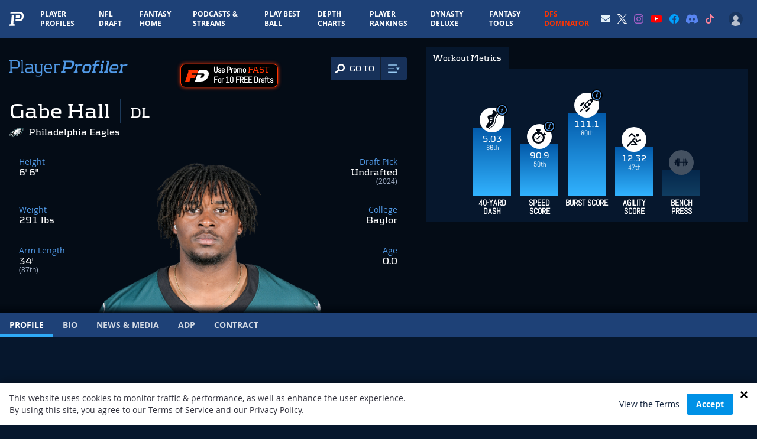

--- FILE ---
content_type: text/html; charset=utf-8
request_url: https://www.google.com/recaptcha/api2/aframe
body_size: 183
content:
<!DOCTYPE HTML><html><head><meta http-equiv="content-type" content="text/html; charset=UTF-8"></head><body><script nonce="AtMf6qpjeqXvptZgPxn5Dg">/** Anti-fraud and anti-abuse applications only. See google.com/recaptcha */ try{var clients={'sodar':'https://pagead2.googlesyndication.com/pagead/sodar?'};window.addEventListener("message",function(a){try{if(a.source===window.parent){var b=JSON.parse(a.data);var c=clients[b['id']];if(c){var d=document.createElement('img');d.src=c+b['params']+'&rc='+(localStorage.getItem("rc::a")?sessionStorage.getItem("rc::b"):"");window.document.body.appendChild(d);sessionStorage.setItem("rc::e",parseInt(sessionStorage.getItem("rc::e")||0)+1);localStorage.setItem("rc::h",'1768789583702');}}}catch(b){}});window.parent.postMessage("_grecaptcha_ready", "*");}catch(b){}</script></body></html>

--- FILE ---
content_type: application/javascript; charset=utf-8
request_url: https://fundingchoicesmessages.google.com/f/AGSKWxWoKDG4DL_NcWvKOQ5njZ-zxu8o-xrEZHAqkpv4pikel7gkIX36qmlTJnWP3fZkvYMjP6FwELuy9SAJQOQSYls1JAVg316S5z3F-TZ2PAxVWQjAiKfKDNhTxukFQIZf7bhF1SOEYPCeJdMUrDWfWTyzTRpO4QPWypXKIISYMnbxFCRiTO_rA6n-5PGs/_/ad_home_/hostedbannerads./ad-callback..650x100./admax.
body_size: -1292
content:
window['1c4d0410-a78e-408d-9b00-73bf922444d5'] = true;